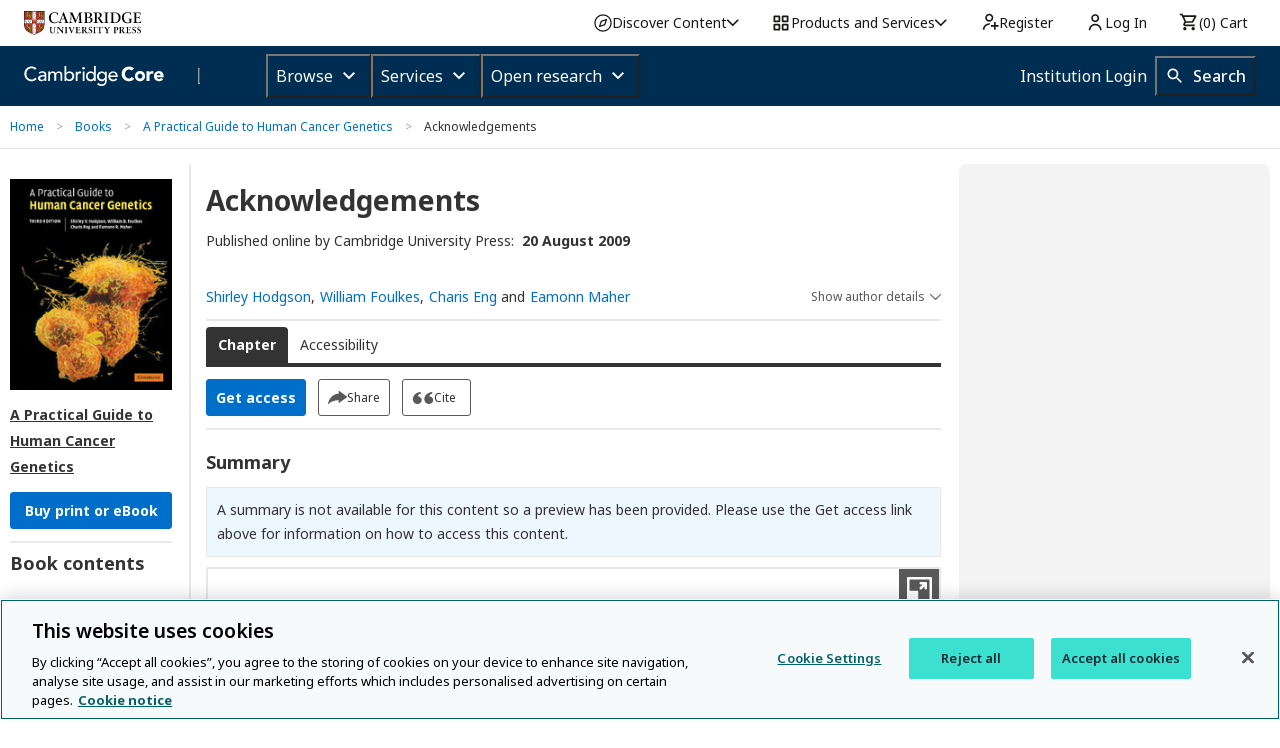

--- FILE ---
content_type: application/javascript; charset=UTF-8
request_url: https://www.cambridge.org/cdn-cgi/challenge-platform/h/g/scripts/jsd/5eaf848a0845/main.js?
body_size: 4628
content:
window._cf_chl_opt={xkKZ4:'g'};~function(c2,o,s,n,b,y,h,e){c2=B,function(T,Y,cq,c1,V,v){for(cq={T:530,Y:434,V:440,v:532,m:441,G:520,C:523,E:518,U:422,L:521,M:414},c1=B,V=T();!![];)try{if(v=parseInt(c1(cq.T))/1*(parseInt(c1(cq.Y))/2)+-parseInt(c1(cq.V))/3*(-parseInt(c1(cq.v))/4)+parseInt(c1(cq.m))/5*(-parseInt(c1(cq.G))/6)+parseInt(c1(cq.C))/7+-parseInt(c1(cq.E))/8+parseInt(c1(cq.U))/9+-parseInt(c1(cq.L))/10*(parseInt(c1(cq.M))/11),v===Y)break;else V.push(V.shift())}catch(m){V.push(V.shift())}}(c,237567),o=this||self,s=o[c2(514)],n=function(cN,cP,cx,cj,c3,Y,V,m){return cN={T:481,Y:471},cP={T:429,Y:429,V:433,v:429,m:429,G:466,C:486,E:486},cx={T:495},cj={T:495,Y:486,V:484,v:428,m:448,G:484,C:448,E:452,U:433,L:452,M:429,F:429,H:484,z:428,g:448,R:433,I:433,X:433,W:433,k:466},c3=c2,Y=String[c3(cN.T)],V={'h':function(G,cJ){return cJ={T:504,Y:486},null==G?'':V.g(G,6,function(C,c4){return c4=B,c4(cJ.T)[c4(cJ.Y)](C)})},'g':function(G,C,E,c5,U,L,M,F,H,z,R,I,X,W,K,O,Z,c0){if(c5=c3,G==null)return'';for(L={},M={},F='',H=2,z=3,R=2,I=[],X=0,W=0,K=0;K<G[c5(cj.T)];K+=1)if(O=G[c5(cj.Y)](K),Object[c5(cj.V)][c5(cj.v)][c5(cj.m)](L,O)||(L[O]=z++,M[O]=!0),Z=F+O,Object[c5(cj.G)][c5(cj.v)][c5(cj.m)](L,Z))F=Z;else{if(Object[c5(cj.V)][c5(cj.v)][c5(cj.C)](M,F)){if(256>F[c5(cj.E)](0)){for(U=0;U<R;X<<=1,C-1==W?(W=0,I[c5(cj.U)](E(X)),X=0):W++,U++);for(c0=F[c5(cj.E)](0),U=0;8>U;X=c0&1.29|X<<1,W==C-1?(W=0,I[c5(cj.U)](E(X)),X=0):W++,c0>>=1,U++);}else{for(c0=1,U=0;U<R;X=c0|X<<1.26,W==C-1?(W=0,I[c5(cj.U)](E(X)),X=0):W++,c0=0,U++);for(c0=F[c5(cj.L)](0),U=0;16>U;X=1&c0|X<<1.75,W==C-1?(W=0,I[c5(cj.U)](E(X)),X=0):W++,c0>>=1,U++);}H--,0==H&&(H=Math[c5(cj.M)](2,R),R++),delete M[F]}else for(c0=L[F],U=0;U<R;X=X<<1|1&c0,C-1==W?(W=0,I[c5(cj.U)](E(X)),X=0):W++,c0>>=1,U++);F=(H--,0==H&&(H=Math[c5(cj.F)](2,R),R++),L[Z]=z++,String(O))}if(F!==''){if(Object[c5(cj.H)][c5(cj.z)][c5(cj.g)](M,F)){if(256>F[c5(cj.E)](0)){for(U=0;U<R;X<<=1,W==C-1?(W=0,I[c5(cj.R)](E(X)),X=0):W++,U++);for(c0=F[c5(cj.L)](0),U=0;8>U;X=X<<1.01|1&c0,C-1==W?(W=0,I[c5(cj.I)](E(X)),X=0):W++,c0>>=1,U++);}else{for(c0=1,U=0;U<R;X=X<<1|c0,C-1==W?(W=0,I[c5(cj.R)](E(X)),X=0):W++,c0=0,U++);for(c0=F[c5(cj.E)](0),U=0;16>U;X=c0&1|X<<1,W==C-1?(W=0,I[c5(cj.X)](E(X)),X=0):W++,c0>>=1,U++);}H--,0==H&&(H=Math[c5(cj.F)](2,R),R++),delete M[F]}else for(c0=L[F],U=0;U<R;X=X<<1.83|c0&1.47,C-1==W?(W=0,I[c5(cj.W)](E(X)),X=0):W++,c0>>=1,U++);H--,H==0&&R++}for(c0=2,U=0;U<R;X=1.09&c0|X<<1,W==C-1?(W=0,I[c5(cj.R)](E(X)),X=0):W++,c0>>=1,U++);for(;;)if(X<<=1,C-1==W){I[c5(cj.X)](E(X));break}else W++;return I[c5(cj.k)]('')},'j':function(G,ca,c6){return ca={T:452},c6=c3,G==null?'':''==G?null:V.i(G[c6(cx.T)],32768,function(C,c7){return c7=c6,G[c7(ca.T)](C)})},'i':function(G,C,E,c8,U,L,M,F,H,z,R,I,X,W,K,O,c0,Z){for(c8=c3,U=[],L=4,M=4,F=3,H=[],I=E(0),X=C,W=1,z=0;3>z;U[z]=z,z+=1);for(K=0,O=Math[c8(cP.T)](2,2),R=1;O!=R;Z=X&I,X>>=1,0==X&&(X=C,I=E(W++)),K|=(0<Z?1:0)*R,R<<=1);switch(K){case 0:for(K=0,O=Math[c8(cP.Y)](2,8),R=1;O!=R;Z=X&I,X>>=1,X==0&&(X=C,I=E(W++)),K|=R*(0<Z?1:0),R<<=1);c0=Y(K);break;case 1:for(K=0,O=Math[c8(cP.T)](2,16),R=1;O!=R;Z=X&I,X>>=1,X==0&&(X=C,I=E(W++)),K|=(0<Z?1:0)*R,R<<=1);c0=Y(K);break;case 2:return''}for(z=U[3]=c0,H[c8(cP.V)](c0);;){if(W>G)return'';for(K=0,O=Math[c8(cP.v)](2,F),R=1;O!=R;Z=X&I,X>>=1,X==0&&(X=C,I=E(W++)),K|=R*(0<Z?1:0),R<<=1);switch(c0=K){case 0:for(K=0,O=Math[c8(cP.m)](2,8),R=1;R!=O;Z=I&X,X>>=1,0==X&&(X=C,I=E(W++)),K|=R*(0<Z?1:0),R<<=1);U[M++]=Y(K),c0=M-1,L--;break;case 1:for(K=0,O=Math[c8(cP.v)](2,16),R=1;R!=O;Z=X&I,X>>=1,X==0&&(X=C,I=E(W++)),K|=(0<Z?1:0)*R,R<<=1);U[M++]=Y(K),c0=M-1,L--;break;case 2:return H[c8(cP.G)]('')}if(L==0&&(L=Math[c8(cP.v)](2,F),F++),U[c0])c0=U[c0];else if(M===c0)c0=z+z[c8(cP.C)](0);else return null;H[c8(cP.V)](c0),U[M++]=z+c0[c8(cP.E)](0),L--,z=c0,L==0&&(L=Math[c8(cP.Y)](2,F),F++)}}},m={},m[c3(cN.Y)]=V.h,m}(),b={},b[c2(464)]='o',b[c2(413)]='s',b[c2(491)]='u',b[c2(421)]='z',b[c2(527)]='n',b[c2(525)]='I',b[c2(415)]='b',y=b,o[c2(510)]=function(T,Y,V,G,cU,cE,cC,cS,E,U,L,M,F,H){if(cU={T:502,Y:469,V:465,v:502,m:469,G:519,C:483,E:506,U:483,L:506,M:473,F:480,H:495,z:526,g:417},cE={T:492,Y:495,V:479},cC={T:484,Y:428,V:448,v:433},cS=c2,null===Y||Y===void 0)return G;for(E=d(Y),T[cS(cU.T)][cS(cU.Y)]&&(E=E[cS(cU.V)](T[cS(cU.v)][cS(cU.m)](Y))),E=T[cS(cU.G)][cS(cU.C)]&&T[cS(cU.E)]?T[cS(cU.G)][cS(cU.U)](new T[(cS(cU.L))](E)):function(z,cY,R){for(cY=cS,z[cY(cE.T)](),R=0;R<z[cY(cE.Y)];z[R+1]===z[R]?z[cY(cE.V)](R+1,1):R+=1);return z}(E),U='nAsAaAb'.split('A'),U=U[cS(cU.M)][cS(cU.F)](U),L=0;L<E[cS(cU.H)];M=E[L],F=D(T,Y,M),U(F)?(H=F==='s'&&!T[cS(cU.z)](Y[M]),cS(cU.g)===V+M?C(V+M,F):H||C(V+M,Y[M])):C(V+M,F),L++);return G;function C(z,R,cT){cT=B,Object[cT(cC.T)][cT(cC.Y)][cT(cC.V)](G,R)||(G[R]=[]),G[R][cT(cC.v)](z)}},h=c2(461)[c2(412)](';'),e=h[c2(473)][c2(480)](h),o[c2(459)]=function(T,Y,cM,cV,V,v,m,G){for(cM={T:458,Y:495,V:474,v:433,m:446},cV=c2,V=Object[cV(cM.T)](Y),v=0;v<V[cV(cM.Y)];v++)if(m=V[v],'f'===m&&(m='N'),T[m]){for(G=0;G<Y[V[v]][cV(cM.Y)];-1===T[m][cV(cM.V)](Y[V[v]][G])&&(e(Y[V[v]][G])||T[m][cV(cM.v)]('o.'+Y[V[v]][G])),G++);}else T[m]=Y[V[v]][cV(cM.m)](function(C){return'o.'+C})},N();function N(cl,cZ,cK,cD,T,Y,V,v,m){if(cl={T:499,Y:524,V:432,v:447,m:528,G:437,C:425,E:425},cZ={T:432,Y:447,V:425},cK={T:490},cD=c2,T=o[cD(cl.T)],!T)return;if(!a())return;(Y=![],V=T[cD(cl.Y)]===!![],v=function(cd,G){if(cd=cD,!Y){if(Y=!![],!a())return;G=J(),x(G.r,function(C){i(T,C)}),G.e&&P(cd(cK.T),G.e)}},s[cD(cl.V)]!==cD(cl.v))?v():o[cD(cl.m)]?s[cD(cl.m)](cD(cl.G),v):(m=s[cD(cl.C)]||function(){},s[cD(cl.E)]=function(ch){ch=cD,m(),s[ch(cZ.T)]!==ch(cZ.Y)&&(s[ch(cZ.V)]=m,v())})}function J(cF,co,V,v,m,G,C){co=(cF={T:513,Y:475,V:419,v:457,m:436,G:478,C:496,E:522,U:426,L:450,M:515,F:427},c2);try{return V=s[co(cF.T)](co(cF.Y)),V[co(cF.V)]=co(cF.v),V[co(cF.m)]='-1',s[co(cF.G)][co(cF.C)](V),v=V[co(cF.E)],m={},m=cJDYB1(v,v,'',m),m=cJDYB1(v,v[co(cF.U)]||v[co(cF.L)],'n.',m),m=cJDYB1(v,V[co(cF.M)],'d.',m),s[co(cF.G)][co(cF.F)](V),G={},G.r=m,G.e=null,G}catch(E){return C={},C.r={},C.e=E,C}}function d(T,cG,cB,Y){for(cG={T:465,Y:458,V:455},cB=c2,Y=[];null!==T;Y=Y[cB(cG.T)](Object[cB(cG.Y)](T)),T=Object[cB(cG.V)](T));return Y}function j(cz,cs,T){return cz={T:499,Y:512},cs=c2,T=o[cs(cz.T)],Math[cs(cz.Y)](+atob(T.t))}function Q(T,Y,ci,c9){return ci={T:485,Y:484,V:516,v:448,m:474,G:430},c9=c2,Y instanceof T[c9(ci.T)]&&0<T[c9(ci.T)][c9(ci.Y)][c9(ci.V)][c9(ci.v)](Y)[c9(ci.m)](c9(ci.G))}function i(V,v,cf,ce,m,G,C){if(cf={T:489,Y:524,V:463,v:493,m:423,G:416,C:463,E:529,U:482,L:416,M:442,F:438,H:482},ce=c2,m=ce(cf.T),!V[ce(cf.Y)])return;v===ce(cf.V)?(G={},G[ce(cf.v)]=m,G[ce(cf.m)]=V.r,G[ce(cf.G)]=ce(cf.C),o[ce(cf.E)][ce(cf.U)](G,'*')):(C={},C[ce(cf.v)]=m,C[ce(cf.m)]=V.r,C[ce(cf.L)]=ce(cf.M),C[ce(cf.F)]=v,o[ce(cf.E)][ce(cf.H)](C,'*'))}function c(B0){return B0='symbol,3850866nLcDLU,sid,log,onreadystatechange,clientInformation,removeChild,hasOwnProperty,pow,[native code],http-code:,readyState,push,14BYCJaZ,hhzn3,tabIndex,DOMContentLoaded,detail,gRjkt7,1326687wsdQzE,25uximwC,error,POST,xkKZ4,random,map,loading,call,errorInfoObject,navigator,/invisible/jsd,charCodeAt,open,status,getPrototypeOf,ontimeout,display: none,keys,Qgcf5,onerror,_cf_chl_opt;XQlKq9;mpuA2;BYBs3;bqzg9;gtpfA4;SZQFk7;rTYyd6;gTvhm6;ubgT9;JrBNE9;NgAVk0;YBjhw4;WvQh6;cJDYB1;Qgcf5;eHVD2;VJwN2,chlApiSitekey,success,object,concat,join,chlApiRumWidgetAgeMs,send,getOwnPropertyNames,catch,TLgQbSVT,/cdn-cgi/challenge-platform/h/,includes,indexOf,iframe,vKoX8,isArray,body,splice,bind,fromCharCode,postMessage,from,prototype,Function,charAt,msg,/b/ov1/0.9168816689707635:1765636152:7oKgSoaTD4jnxK_seTGfcoIIvGtUR-fR3MO6k548Mrw/,cloudflare-invisible,error on cf_chl_props,undefined,sort,source,XMLHttpRequest,length,appendChild,chctx,xhr-error,__CF$cv$params,location,href,Object,_cf_chl_opt,62XZUCFWvuSA7P-TVMtzkEaindK$+soNQ53gLDeGlYwfH8JB9jbrqhypxImRc40O1,timeout,Set,gKwbC5,now,/jsd/oneshot/5eaf848a0845/0.9168816689707635:1765636152:7oKgSoaTD4jnxK_seTGfcoIIvGtUR-fR3MO6k548Mrw/,cJDYB1,stringify,floor,createElement,document,contentDocument,toString,chlApiClientVersion,220872GYZkeR,Array,169734tJKBEb,822820Aaqvrr,contentWindow,3140354UHUKaV,api,bigint,isNaN,number,addEventListener,parent,46018zqaakk,jsd,4OWPbkX,chlApiUrl,split,string,165rcqYmt,boolean,event,d.cookie,onload,style,function'.split(','),c=function(){return B0},c()}function B(T,S,Y){return Y=c(),B=function(V,o,r){return V=V-412,r=Y[V],r},B(T,S)}function a(cg,cw,T,Y,V){return cg={T:512,Y:508},cw=c2,T=3600,Y=j(),V=Math[cw(cg.T)](Date[cw(cg.Y)]()/1e3),V-Y>T?![]:!![]}function A(T,cH,cr){return cH={T:445},cr=c2,Math[cr(cH.T)]()<T}function P(v,m,cW,cQ,G,C,E,U,L,M,F,H){if(cW={T:487,Y:442,V:499,v:472,m:503,G:444,C:488,E:451,U:494,L:453,M:443,F:505,H:456,z:462,g:503,R:476,I:533,X:503,W:507,k:467,K:503,O:435,Z:517,l:503,f:439,c0:449,ck:497,cK:493,cO:531,cZ:468,cl:471},cQ=c2,!A(.01))return![];C=(G={},G[cQ(cW.T)]=v,G[cQ(cW.Y)]=m,G);try{E=o[cQ(cW.V)],U=cQ(cW.v)+o[cQ(cW.m)][cQ(cW.G)]+cQ(cW.C)+E.r+cQ(cW.E),L=new o[(cQ(cW.U))](),L[cQ(cW.L)](cQ(cW.M),U),L[cQ(cW.F)]=2500,L[cQ(cW.H)]=function(){},M={},M[cQ(cW.z)]=o[cQ(cW.g)][cQ(cW.R)],M[cQ(cW.I)]=o[cQ(cW.X)][cQ(cW.W)],M[cQ(cW.k)]=o[cQ(cW.K)][cQ(cW.O)],M[cQ(cW.Z)]=o[cQ(cW.l)][cQ(cW.f)],F=M,H={},H[cQ(cW.c0)]=C,H[cQ(cW.ck)]=F,H[cQ(cW.cK)]=cQ(cW.cO),L[cQ(cW.cZ)](n[cQ(cW.cl)](H))}catch(z){}}function x(T,Y,cI,cR,cp,cu,ct,V,v,m){cI={T:499,Y:424,V:503,v:494,m:453,G:443,C:472,E:444,U:509,L:524,M:505,F:456,H:418,z:460,g:500,R:500,I:501,X:500,W:524,k:468,K:471,O:511},cR={T:498},cp={T:454,Y:463,V:431,v:454},cu={T:505},ct=c2,V=o[ct(cI.T)],console[ct(cI.Y)](o[ct(cI.V)]),v=new o[(ct(cI.v))](),v[ct(cI.m)](ct(cI.G),ct(cI.C)+o[ct(cI.V)][ct(cI.E)]+ct(cI.U)+V.r),V[ct(cI.L)]&&(v[ct(cI.M)]=5e3,v[ct(cI.F)]=function(cn){cn=ct,Y(cn(cu.T))}),v[ct(cI.H)]=function(cb){cb=ct,v[cb(cp.T)]>=200&&v[cb(cp.T)]<300?Y(cb(cp.Y)):Y(cb(cp.V)+v[cb(cp.v)])},v[ct(cI.z)]=function(cy){cy=ct,Y(cy(cR.T))},m={'t':j(),'lhr':s[ct(cI.g)]&&s[ct(cI.R)][ct(cI.I)]?s[ct(cI.X)][ct(cI.I)]:'','api':V[ct(cI.W)]?!![]:![],'payload':T},v[ct(cI.k)](n[ct(cI.K)](JSON[ct(cI.O)](m)))}function D(T,Y,V,cm,cc,v){cc=(cm={T:470,Y:519,V:477,v:420},c2);try{return Y[V][cc(cm.T)](function(){}),'p'}catch(m){}try{if(Y[V]==null)return void 0===Y[V]?'u':'x'}catch(G){return'i'}return T[cc(cm.Y)][cc(cm.V)](Y[V])?'a':Y[V]===T[cc(cm.Y)]?'E':Y[V]===!0?'T':Y[V]===!1?'F':(v=typeof Y[V],cc(cm.v)==v?Q(T,Y[V])?'N':'f':y[v]||'?')}}()